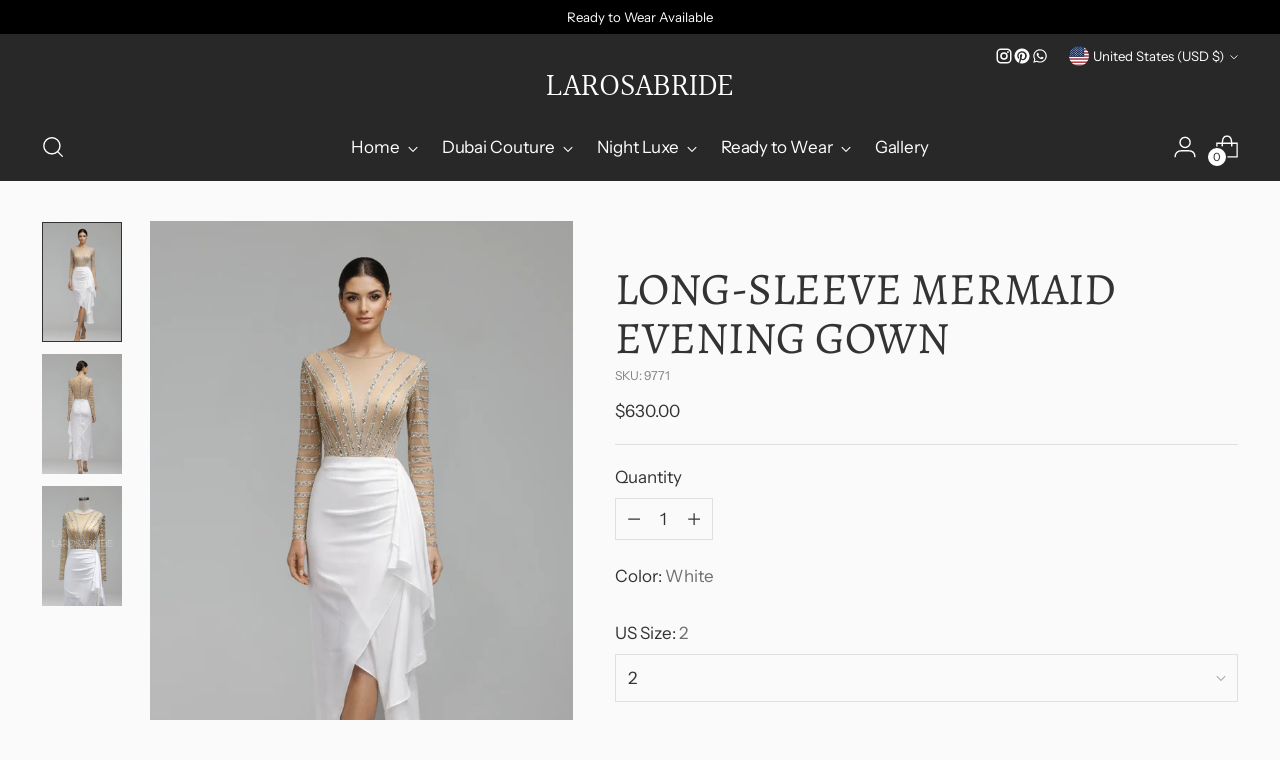

--- FILE ---
content_type: text/javascript; charset=utf-8
request_url: https://www.larosabride.com/products/luxury-dubai-white-mermaid-arabic-evening-dress-long-sleeve-midi-length-for-women-at-wedding-parties-and-formal-proms-larosabride.js
body_size: 1210
content:
{"id":8776275689776,"title":"Long-Sleeve Mermaid Evening Gown","handle":"luxury-dubai-white-mermaid-arabic-evening-dress-long-sleeve-midi-length-for-women-at-wedding-parties-and-formal-proms-larosabride","description":"\u003cdiv\u003e\n\u003cdiv\u003e\n\u003cul\u003e\n\t\u003cli\u003e\n\t\u003cp\u003e\u003cstrong\u003eLuxury Dubai White Mermaid Design:\u003c\/strong\u003e The dress showcases a luxurious white mermaid design, exuding opulence and sophistication, making it an ideal choice for upscale events, particularly for women at wedding parties and formal proms.\u003c\/p\u003e\n\t\u003c\/li\u003e\n\t\u003cli\u003e\n\t\u003cp\u003e\u003cstrong\u003eLong Sleeve and Midi-Length:\u003c\/strong\u003e The long sleeves and midi-length design create an elegant and refined silhouette, ensuring you stand out and feel radiant at any formal affair.\u003c\/p\u003e\n\t\u003c\/li\u003e\n\t\u003cli\u003e\n\t\u003cp\u003e\u003cstrong\u003eArabic Evening Dress:\u003c\/strong\u003e Inspired by Arabic fashion, the dress embodies elegance and grace, ensuring you make a statement and stand out at any event.\u003c\/p\u003e\n\t\u003c\/li\u003e\n\t\u003cli\u003e\n\t\u003cp\u003e\u003cstrong\u003eVersatile Use:\u003c\/strong\u003e Whether it's a wedding party or a formal prom, this gown is designed to make you feel confident and elegant, offering a perfect blend of style and refinement.\u003c\/p\u003e\n\t\u003c\/li\u003e\n\t\u003cli\u003e\n\t\u003cp\u003e\u003cstrong\u003eHigh-Quality Craftsmanship:\u003c\/strong\u003e Meticulously crafted with attention to detail and using premium materials, this dress offers exceptional quality, comfort, and style, ensuring you look and feel exquisite and sophisticated at every moment.\u003c\/p\u003e\n\t\u003c\/li\u003e\n\u003c\/ul\u003e\n\n\u003cp\u003e\u003cbutton\u003e\u003c\/button\u003e\u003c\/p\u003e\n\n\u003cp\u003e\u003cbutton\u003e\u003c\/button\u003e\u003cbutton\u003e\u003c\/button\u003e\u003c\/p\u003e\n\u003c\/div\u003e\n\n\u003cp\u003e \u003c\/p\u003e\n\u003c\/div\u003e\n","published_at":"2026-01-17T07:00:33-08:00","created_at":"2023-10-18T21:44:12-07:00","vendor":"Larosabride","type":"Evening Dresses","tags":[],"price":63000,"price_min":63000,"price_max":63000,"available":true,"price_varies":false,"compare_at_price":0,"compare_at_price_min":0,"compare_at_price_max":0,"compare_at_price_varies":false,"variants":[{"id":46977056997680,"title":"White \/ 2","option1":"White","option2":"2","option3":null,"sku":"9771","requires_shipping":true,"taxable":true,"featured_image":null,"available":true,"name":"Long-Sleeve Mermaid Evening Gown - White \/ 2","public_title":"White \/ 2","options":["White","2"],"price":63000,"weight":454,"compare_at_price":0,"inventory_management":"shopify","barcode":"2720","requires_selling_plan":false,"selling_plan_allocations":[]},{"id":46977057030448,"title":"White \/ 4","option1":"White","option2":"4","option3":null,"sku":"9772","requires_shipping":true,"taxable":true,"featured_image":null,"available":true,"name":"Long-Sleeve Mermaid Evening Gown - White \/ 4","public_title":"White \/ 4","options":["White","4"],"price":63000,"weight":454,"compare_at_price":0,"inventory_management":"shopify","barcode":"2721","requires_selling_plan":false,"selling_plan_allocations":[]},{"id":46977057063216,"title":"White \/ 6","option1":"White","option2":"6","option3":null,"sku":"9773","requires_shipping":true,"taxable":true,"featured_image":null,"available":true,"name":"Long-Sleeve Mermaid Evening Gown - White \/ 6","public_title":"White \/ 6","options":["White","6"],"price":63000,"weight":454,"compare_at_price":0,"inventory_management":"shopify","barcode":"2722","requires_selling_plan":false,"selling_plan_allocations":[]},{"id":46977057095984,"title":"White \/ 8","option1":"White","option2":"8","option3":null,"sku":"9774","requires_shipping":true,"taxable":true,"featured_image":null,"available":true,"name":"Long-Sleeve Mermaid Evening Gown - White \/ 8","public_title":"White \/ 8","options":["White","8"],"price":63000,"weight":454,"compare_at_price":0,"inventory_management":"shopify","barcode":"2723","requires_selling_plan":false,"selling_plan_allocations":[]},{"id":46977057128752,"title":"White \/ 10","option1":"White","option2":"10","option3":null,"sku":"9775","requires_shipping":true,"taxable":true,"featured_image":null,"available":true,"name":"Long-Sleeve Mermaid Evening Gown - White \/ 10","public_title":"White \/ 10","options":["White","10"],"price":63000,"weight":454,"compare_at_price":0,"inventory_management":"shopify","barcode":"2724","requires_selling_plan":false,"selling_plan_allocations":[]},{"id":46977057161520,"title":"White \/ 12","option1":"White","option2":"12","option3":null,"sku":"9776","requires_shipping":true,"taxable":true,"featured_image":null,"available":true,"name":"Long-Sleeve Mermaid Evening Gown - White \/ 12","public_title":"White \/ 12","options":["White","12"],"price":63000,"weight":454,"compare_at_price":0,"inventory_management":"shopify","barcode":"2725","requires_selling_plan":false,"selling_plan_allocations":[]},{"id":46977057194288,"title":"White \/ 14","option1":"White","option2":"14","option3":null,"sku":"9777","requires_shipping":true,"taxable":true,"featured_image":null,"available":true,"name":"Long-Sleeve Mermaid Evening Gown - White \/ 14","public_title":"White \/ 14","options":["White","14"],"price":63000,"weight":454,"compare_at_price":0,"inventory_management":"shopify","barcode":"2726","requires_selling_plan":false,"selling_plan_allocations":[]},{"id":46977057227056,"title":"White \/ 16","option1":"White","option2":"16","option3":null,"sku":"9778","requires_shipping":true,"taxable":true,"featured_image":null,"available":true,"name":"Long-Sleeve Mermaid Evening Gown - White \/ 16","public_title":"White \/ 16","options":["White","16"],"price":63000,"weight":454,"compare_at_price":0,"inventory_management":"shopify","barcode":"2727","requires_selling_plan":false,"selling_plan_allocations":[]}],"images":["\/\/cdn.shopify.com\/s\/files\/1\/0820\/2331\/7808\/files\/4_54d00fe6-6abf-4527-85ef-672065330ef8.png?v=1768662036","\/\/cdn.shopify.com\/s\/files\/1\/0820\/2331\/7808\/files\/3_90dace6e-07e2-4b2e-88d1-9b52e8d16083.png?v=1768662036","\/\/cdn.shopify.com\/s\/files\/1\/0820\/2331\/7808\/files\/2_a259a3a2-c99f-44b9-a77e-c42b25875d74.png?v=1768661984"],"featured_image":"\/\/cdn.shopify.com\/s\/files\/1\/0820\/2331\/7808\/files\/4_54d00fe6-6abf-4527-85ef-672065330ef8.png?v=1768662036","options":[{"name":"Color","position":1,"values":["White"]},{"name":"US Size","position":2,"values":["2","4","6","8","10","12","14","16"]}],"url":"\/products\/luxury-dubai-white-mermaid-arabic-evening-dress-long-sleeve-midi-length-for-women-at-wedding-parties-and-formal-proms-larosabride","media":[{"alt":null,"id":42733394919728,"position":1,"preview_image":{"aspect_ratio":0.667,"height":1500,"width":1000,"src":"https:\/\/cdn.shopify.com\/s\/files\/1\/0820\/2331\/7808\/files\/4_54d00fe6-6abf-4527-85ef-672065330ef8.png?v=1768662036"},"aspect_ratio":0.667,"height":1500,"media_type":"image","src":"https:\/\/cdn.shopify.com\/s\/files\/1\/0820\/2331\/7808\/files\/4_54d00fe6-6abf-4527-85ef-672065330ef8.png?v=1768662036","width":1000},{"alt":null,"id":42733394886960,"position":2,"preview_image":{"aspect_ratio":0.667,"height":1500,"width":1000,"src":"https:\/\/cdn.shopify.com\/s\/files\/1\/0820\/2331\/7808\/files\/3_90dace6e-07e2-4b2e-88d1-9b52e8d16083.png?v=1768662036"},"aspect_ratio":0.667,"height":1500,"media_type":"image","src":"https:\/\/cdn.shopify.com\/s\/files\/1\/0820\/2331\/7808\/files\/3_90dace6e-07e2-4b2e-88d1-9b52e8d16083.png?v=1768662036","width":1000},{"alt":null,"id":42733394952496,"position":3,"preview_image":{"aspect_ratio":0.667,"height":1500,"width":1000,"src":"https:\/\/cdn.shopify.com\/s\/files\/1\/0820\/2331\/7808\/files\/2_a259a3a2-c99f-44b9-a77e-c42b25875d74.png?v=1768661984"},"aspect_ratio":0.667,"height":1500,"media_type":"image","src":"https:\/\/cdn.shopify.com\/s\/files\/1\/0820\/2331\/7808\/files\/2_a259a3a2-c99f-44b9-a77e-c42b25875d74.png?v=1768661984","width":1000}],"requires_selling_plan":false,"selling_plan_groups":[]}